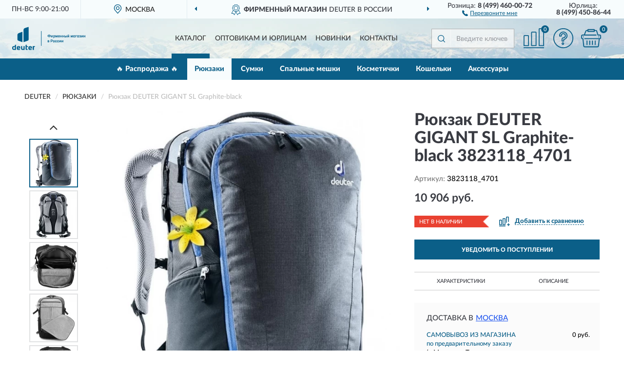

--- FILE ---
content_type: image/svg+xml
request_url: https://dt-russia.ru/image/catalog/logo.svg
body_size: 4383
content:
<svg id="Слой_1" data-name="Слой 1" xmlns="http://www.w3.org/2000/svg" viewBox="0 0 669.04202 210.87933" width="150px" height="54px">
  <defs>
    <style>
      .cls-1, .cls-3 {
        fill: #005e8b;
      }

      .cls-1 {
        fill-rule: evenodd;
      }

      .cls-2 {
        fill: none;
        stroke: #005e8b;
        stroke-miterlimit: 10;
        stroke-width: 4.45714px;
      }
    </style>
  </defs>
  <g>
    <path class="cls-1" d="M132.62042,162.965l.02855.22858V175.5079h12.59381l-1.42787,7.68572a.75754.75754,0,0,1-.514.54284l-.22846.05715H132.59185v14.77144c0,2.71427,1.17086,3.4857,3.85526,3.6h5.51156l-1.42787,7.68571a.84838.84838,0,0,1-.5997.6,35.62158,35.62158,0,0,1-5.91138.42857c-8.62432,0-11.48005-4.82858-11.68-9.74286l-.02855-.6v-32.8c0-2.08571,1.57065-3.4,3.51255-4l.57115-.14285,5.36879-1.17143a.73723.73723,0,0,1,.85672.54286Zm-74.0207,12c10.56622,0,15.10685,6.17143,15.421,11.37143l.02857.6v8.77142a.80584.80584,0,0,1-.514.71428l-.22846.02858h-21.418c.02856.62857.08567,1.37143.1999,2.22856.257,2.5143,2.05613,3.34286,4.79763,3.45715l.71394.02857H72.2787l-1.28508,7.62857a.83018.83018,0,0,1-.68538.6c-3.14131.2-7.28213.48572-12.16544.48572-8.22452,0-13.679-2.45715-15.56376-9-.68538-2.31428-.68538-5.37143-.68538-8.91429,0-3.65715.14278-6.11429.94239-8.48572,2.17036-6.45714,8.08174-9.51428,15.79223-9.51428Zm106.49042,0c10.53768,0,15.0783,6.17143,15.421,11.37143v9.37143a.76387.76387,0,0,1-.514.71428l-.22847.02858h-21.418c.02855.62857.11423,1.37143.19989,2.22856.257,2.5143,2.08469,3.34286,4.79764,3.45715l.71394.02857h14.67848l-1.28508,7.62857a.79554.79554,0,0,1-.68537.6c-3.11275.2-7.25357.48572-12.16544.48572-8.22452,0-13.65042-2.45715-15.56377-9-.68538-2.31428-.68538-5.37143-.68538-8.91429,0-3.65715.1428-6.11429.9424-8.48572,2.19892-6.45714,8.11029-9.51428,15.79222-9.51428Zm-74.192.54286a.71258.71258,0,0,1,.71393.51428l.05712.22858v21.14285c0,3.05715,1.228,4.2,4.2836,4.34285l.65683.02858h7.42491V176.25076a.7467.7467,0,0,1,.514-.71429l.22845-.02857h8.76711a.71259.71259,0,0,1,.71394.51428l.02856.22858v33.31429a.71283.71283,0,0,1-.514.71427l-.22846.05715H95.3245c-6.3683,0-13.422-1.91429-13.90744-11l-.02856-1.05715V176.25076a.74669.74669,0,0,1,.514-.71429l.22846-.02857Zm117.82769,0-.88526,4.94286a3.9689,3.9689,0,0,1-3.34122,3.31428l-.5997.02857h-5.91138v26.54286H187.73614V175.5079ZM34.78287,162.965l.02856.22858v46.37143a.71284.71284,0,0,1-.514.71427l-.22846.05715H14.76416c-5.997,0-11.36583-3-13.47908-8.37143A26.05879,26.05879,0,0,1,0,192.9079a24.312,24.312,0,0,1,1.37075-9.11429c2.02758-5,6.85377-7.94286,12.33679-8.25714l1.05662-.02857h9.79518v-7.77144c0-2.08571,1.57065-3.4,3.484-4l.5997-.14285,5.28311-1.17143a.71439.71439,0,0,1,.85672.54286ZM24.55934,183.79361H16.192c-2.79862,0-4.56918.82856-5.51157,3.74286a19.72627,19.72627,0,0,0-.48548,5.37143,17.08086,17.08086,0,0,0,.54259,5.31428,4.63275,4.63275,0,0,0,4.76908,3.51428l.68538.02858h8.36731V183.79361Zm35.21123-.88571H57.80011c-3.54111,0-5.36878,1.62857-5.71147,4.34286-.05712.57143-.11423,1.02856-.14279,1.54285l-.05711.77144H64.73955v-1.97144c0-2.51428-1.228-4.68571-4.969-4.68571Zm106.46186,0H164.262c-3.5411,0-5.36877,1.62857-5.71147,4.34286-.05711.57143-.11423,1.02856-.14278,1.54285l-.05711.77144h12.85082v-1.97144c0-2.51428-1.228-4.68571-4.969-4.68571ZM94.15364,45.19362l.02856.2857V137.765a.84368.84368,0,0,1-1.08518.8c-9.62384-2.65715-26.84393-9.22858-38.52389-13.6a9.86472,9.86472,0,0,1-6.53964-8.17143l-.02856-.82857V73.02218c0-7.65715,4.68341-13.4,11.7942-16.22857,10.36632-4.14286,24.93058-9.51429,33.24077-12.17144a.91085.91085,0,0,1,1.11374.57145ZM150.15464.56505l.05712.25714v115.2a9.53829,9.53829,0,0,1-6.454,8.94286c-11.68,4.37143-28.90006,10.94286-38.55245,13.6a.81324.81324,0,0,1-1.02806-.54287l-.05711-.25714V26.62217c0-7.54284,4.39783-13.45713,11.87986-16.22856C123.71052,7.56505,140.8735,2.33647,149.12657.05075a.798.798,0,0,1,1.02807.5143Z"/>
    <line class="cls-2" x1="266.32601" y1="37.7079" x2="266.32601" y2="173.16504"/>
    <path class="cls-3" d="M340.08969,73.13646h4.02658a8.62169,8.62169,0,0,1,5.88284,1.9143,6.55037,6.55037,0,0,1,2.19891,5.17142v3a6.50986,6.50986,0,0,1-2.17038,5.2,8.48182,8.48182,0,0,1-5.88281,1.91428h-4.05514v4.8h-4.39783v-4.8h-4.05515a8.53081,8.53081,0,0,1-5.88281-1.91428,6.58168,6.58168,0,0,1-2.14181-5.2v-3a6.5294,6.5294,0,0,1,2.17034-5.17142,8.75087,8.75087,0,0,1,5.91138-1.9143h3.99805V69.82219h4.39783v3.31427Zm-8.71,13.14286h4.31217V77.22218h-4.34073a3.738,3.738,0,0,0-2.4845.74286,2.67409,2.67409,0,0,0-.85672,2.11429V83.365a2.73616,2.73616,0,0,0,.85672,2.14285,3.72449,3.72449,0,0,0,2.51306.77143ZM347.80017,83.365V80.07933a2.603,2.603,0,0,0-.88526-2.11429,3.8217,3.8217,0,0,0-2.51306-.74286h-4.31216v9.05714h4.31216a3.67421,3.67421,0,0,0,2.51306-.77143,2.66227,2.66227,0,0,0,.88526-2.14285Zm12.36535,5.28571,7.3678-11.68571h4.34073V95.13646H367.619V83.47932l-7.31067,11.65714H355.939V76.965h4.2265Zm25.159-12.17143c4.7691,0,7.13934,2.54286,7.13934,7.62857v3.88572c0,5.08572-2.37024,7.62857-7.13934,7.62857a7.56573,7.56573,0,0,1-4.712-1.37143V103.365h-4.2265v-26.4h2.85575l.71392,1.42857a7.26261,7.26261,0,0,1,5.36878-1.91429Zm2.88431,11.31429V84.33647c0-2.6-1.25653-3.88571-3.741-3.88571a3.93852,3.93852,0,0,0-2.79862.91427,3.55836,3.55836,0,0,0-1.05661,2.65715v4.05715a3.58114,3.58114,0,0,0,1.08518,2.68571,4.04617,4.04617,0,0,0,2.77.91429c2.4845,0,3.741-1.28572,3.741-3.88572ZM406.2,88.3079l4.2836-11.34286h5.59723V95.13646h-4.22648V83.165l-4.51208,11.97142H405.0577l-4.54062-12.05713V95.13646h-4.2265V76.965h5.62583L406.2,88.3079Zm21.64648-11.82858a8.096,8.096,0,0,1,5.62579,1.91429,6.366,6.366,0,0,1,2.14182,4.94286v4H424.16259v.54285c0,2.8,1.2565,4.22857,3.79813,4.22857a4.10891,4.10891,0,0,0,2.3988-.71428,2.14159,2.14159,0,0,0,.971-1.77143v-.28571h4.25507a5.67845,5.67845,0,0,1-2.08469,4.6,8.38785,8.38785,0,0,1-5.54013,1.68571,7.88424,7.88424,0,0,1-5.91138-2.11429,7.78612,7.78612,0,0,1-2.14181-5.77142V84.27932a7.7254,7.7254,0,0,1,2.11325-5.74285,7.92176,7.92176,0,0,1,5.82571-2.05715Zm-3.6839,7.6h7.11078V83.365q0-3.34287-3.34122-3.34286c-2.48449,0-3.741,1.34285-3.76956,4.05715Zm26.9296-.17143V76.965h4.255V95.13646h-4.255V87.79361h-7.39636v7.34285h-4.22651V76.965h4.22651V83.9079Zm20.36139,0V76.965h4.25506V95.13646h-4.25506V87.79361h-7.39636v7.34285h-4.22648V76.965h4.22648V83.9079Zm12.96505-1h4.2836a6.83628,6.83628,0,0,1,4.74051,1.48571,5.36758,5.36758,0,0,1,1.65635,4.22857v.82857a5.3676,5.3676,0,0,1-1.65635,4.22858,6.97229,6.97229,0,0,1-4.74051,1.45713H480.2207V76.965h4.19793V82.9079Zm12.90793,12.22856V76.965h4.255V95.13646Zm-6.454-5.94285v-.31429c0-1.37143-.79959-2.02857-2.37024-2.02857h-4.08371v4.34286h4.08371c1.57065,0,2.37024-.65714,2.37024-2Zm27.101-15.25713a6.2689,6.2689,0,0,1-7.9675,0,4.83,4.83,0,0,1-1.51355-3.68573h2.65585a2.21437,2.21437,0,0,0,.77106,1.8,2.96723,2.96723,0,0,0,2.05609.65714,3.09331,3.09331,0,0,0,2.08472-.65714,2.2144,2.2144,0,0,0,.77105-1.8h2.68439a4.76857,4.76857,0,0,1-1.54211,3.68573Zm-7.71048,14.71427L517.63082,76.965h4.36933V95.13646h-4.25507V83.47932l-7.33926,11.65714h-4.36927V76.965h4.22651Zm34.66861-.34285L549.2153,76.965h5.62579V95.13646H550.586V83.165l-4.512,11.97142h-2.28461l-4.54065-12.05713V95.13646H535.0223V76.965h5.6258l4.28357,11.34286Zm26.24426-9.91429.71393-1.42857h2.85571V95.13646h-2.85571l-.71393-1.42856a7.38319,7.38319,0,0,1-5.45447,1.91428c-4.712,0-7.05365-2.54285-7.05365-7.62857V84.10789c0-5.08571,2.34168-7.62857,7.05365-7.62857a7.38315,7.38315,0,0,1,5.45447,1.91429Zm-4.51209,13.28572c2.256,0,3.54114-1.08572,3.82666-3.2V83.62218c-.28552-2.11429-1.57061-3.17142-3.82666-3.17142-2.51306,0-3.76959,1.2857-3.76959,3.88571V87.765c0,2.6,1.25653,3.91429,3.76959,3.91429ZM579.22909,76.965h12.194V80.9079h-7.96747V95.13646h-4.2265V76.965Zm26.92957,1.42857.714-1.42857h2.85572V95.13646h-2.85572l-.714-1.42856a7.35743,7.35743,0,0,1-5.42585,1.91428c-4.74054,0-7.08227-2.54285-7.08227-7.62857V84.10789c0-5.08571,2.34173-7.62857,7.08227-7.62857a7.35739,7.35739,0,0,1,5.42585,1.91429Zm-4.512,13.28572c2.256,0,3.54108-1.08572,3.82666-3.2V83.62218c-.28558-2.11429-1.57062-3.17142-3.82666-3.17142-2.51306,0-3.741,1.2857-3.741,3.88571V87.765c0,2.6,1.228,3.91429,3.741,3.91429Zm25.10193-6.05715a4.04684,4.04684,0,0,1,2.17035,3.97143v.28571a4.9777,4.9777,0,0,1-1.999,4.22857,11.27548,11.27548,0,0,1-11.33728-.02856,5.19357,5.19357,0,0,1-2.02759-4.42858v-.6h4.2265V89.765c0,1.51428,1.17084,2.25714,3.5697,2.25714,2.19892,0,3.31262-.71428,3.31262-2.11428v-.4a1.61486,1.61486,0,0,0-.5426-1.37143,3.01646,3.01646,0,0,0-1.82764-.42856h-3.227v-3.6h2.88428a2.99623,2.99623,0,0,0,1.79914-.4,1.58817,1.58817,0,0,0,.514-1.34286v-.31428c0-1.3143-1.02807-1.97143-3.11273-1.97143-2.17041,0-3.28412.71428-3.28412,2.14285v.65714h-4.16937v-.54285a5.26881,5.26881,0,0,1,1.94189-4.34287,8.87156,8.87156,0,0,1,5.483-1.51428,9.25745,9.25745,0,0,1,5.4259,1.42858,4.66455,4.66455,0,0,1,1.97046,3.97142v.3143a3.88339,3.88339,0,0,1-1.77057,3.42856Zm10.22351,3.02857L644.3113,76.965h4.36933V95.13646h-4.25507V83.47932l-7.31067,11.65714h-4.36932V76.965h4.2265ZM664.787,83.9079V76.965H669.042V95.13646H664.787V87.79361h-7.39636v7.34285h-4.19794V76.965h4.19794V83.9079Zm-327.23886,46.8q2.31312,1.07142,2.31314,4.2857v.22858c0,3.54286-1.94189,5.31429-5.85425,5.31429h-9.59527V122.39361h8.73855c3.91236,0,5.88282,1.6,5.88282,4.85715v.25714a3.98052,3.98052,0,0,1-1.485,3.2Zm-4.65485-4.8h-4.25506v3.62857h4.25506c1.2565,0,1.88477-.51429,1.88477-1.57143v-.45714c0-1.05715-.62827-1.6-1.88477-1.6Zm2.713,9.37142v-.48571c0-1.14286-.62827-1.71428-1.85624-1.71428h-5.11178v3.91427H333.75c1.228,0,1.85624-.57142,1.85624-1.71428Zm16.3348-20.05714h10.25208a8.75077,8.75077,0,0,1,5.91138,1.91428,6.52937,6.52937,0,0,1,2.17038,5.17144v2.54285a6.52935,6.52935,0,0,1-2.17038,5.17143,8.5944,8.5944,0,0,1-5.85425,1.9143h-5.91138v8.6H351.941V115.22218Zm13.936,9.74286v-2.77143a2.736,2.736,0,0,0-.85675-2.14285,3.73784,3.73784,0,0,0-2.48447-.74286h-6.197v8.54285h6.13983a3.76907,3.76907,0,0,0,2.51306-.74286,2.66226,2.66226,0,0,0,.88529-2.14285Zm21.33234,14a9.46044,9.46044,0,0,1-11.85132,0,7.45519,7.45519,0,0,1-2.11322-5.62857v-3.74286a7.57418,7.57418,0,0,1,2.08468-5.68571,9.66889,9.66889,0,0,1,11.85129,0,7.58948,7.58948,0,0,1,2.11325,5.68571v3.74286a7.43964,7.43964,0,0,1-2.08468,5.62857Zm-5.96848-1.85715c2.5416,0,3.79813-1.31428,3.79813-3.91427v-3.45716c0-2.6-1.25653-3.91428-3.741-3.91428-2.5416,0-3.79813,1.31429-3.79813,3.91428v3.45716c0,2.6,1.25653,3.91427,3.741,3.91427Zm19.13342,3.94286a7.86449,7.86449,0,0,1-5.82571-2.08571,7.63879,7.63879,0,0,1-2.08469-5.62857v-3.74286a7.57431,7.57431,0,0,1,2.08469-5.68571,7.98209,7.98209,0,0,1,5.82571-2.02858,7.79189,7.79189,0,0,1,5.6258,2,7.126,7.126,0,0,1,2.08468,5.4v.42858h-4.2836V129.165a3.36764,3.36764,0,0,0-.91382-2.48571,3.52766,3.52766,0,0,0-2.51306-.85715c-2.42737,0-3.65533,1.31429-3.65533,3.91428v3.45716c0,2.6,1.228,3.91427,3.65533,3.91427a3.5277,3.5277,0,0,0,2.51306-.85713,3.3677,3.3677,0,0,0,.91382-2.48572v-.54286h4.2836v.42857a7.126,7.126,0,0,1-2.08468,5.4,7.91568,7.91568,0,0,1-5.6258,2Zm18.76221,0a7.75149,7.75149,0,0,1-5.79715-2.08571,7.5428,7.5428,0,0,1-2.11325-5.62857v-3.74286a7.57415,7.57415,0,0,1,2.08469-5.68571,7.98208,7.98208,0,0,1,5.82571-2.02858,7.792,7.792,0,0,1,5.62579,2,7.12606,7.12606,0,0,1,2.08469,5.4v.42858h-4.2836V129.165a3.3677,3.3677,0,0,0-.91385-2.48571,3.52754,3.52754,0,0,0-2.513-.85715c-2.4274,0-3.65537,1.31429-3.65537,3.91428v3.45716c0,2.6,1.228,3.91427,3.65537,3.91427a3.52757,3.52757,0,0,0,2.513-.85713,3.36776,3.36776,0,0,0,.91385-2.48572v-.54286h4.2836v.42857a7.126,7.126,0,0,1-2.08469,5.4,7.91575,7.91575,0,0,1-5.62579,2Zm15.76364-6.97142,7.3678-11.68572h4.34073v18.14286h-4.255V128.87933l-7.3107,11.65714h-4.36926V122.39361h4.22647Zm20.44708,0,7.33924-11.68572h4.36929v18.14286h-4.255V128.87933L455.49,140.53647h-4.3693V122.39361h4.2265Z"/>
  </g>
</svg>
